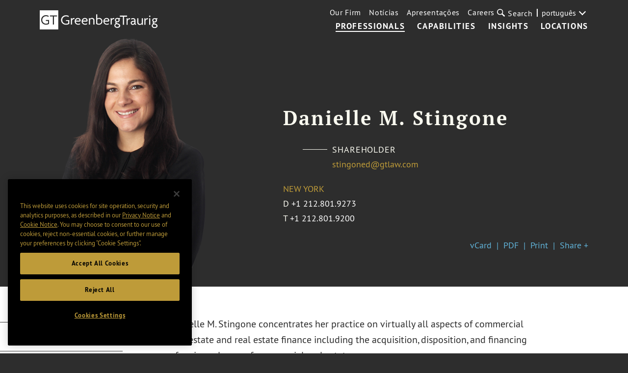

--- FILE ---
content_type: text/html; charset=utf-8
request_url: https://www.gtlaw.com/pt/professionals/s/stingone-danielle-m
body_size: 11080
content:



<!DOCTYPE html>

<html ng-app="gtlaw" lang="pt">
<head>
    <meta name="viewport" content="width=device-width, initial-scale=1">
    <link rel="icon" href="/favicon.ico" type="image/x-icon" />

    

    <!-- OneTrust Cookies Consent Notice start -->
    <script type="text/javascript" src="https://cdn.cookielaw.org/consent/6c184864-bc96-4b09-ab95-50eb0455389b/OtAutoBlock.js" data-document-language="true"></script>
    <script src="https://cdn.cookielaw.org/scripttemplates/otSDKStub.js" type="text/javascript" charset="UTF-8" data-domain-script="6c184864-bc96-4b09-ab95-50eb0455389b"></script>
    <script type="text/javascript">
        function OptanonWrapper() { }
    </script>
    <!-- OneTrust Cookies Consent Notice end -->


        <!-- Google Tag Manager -->
        <script>
        (function(w,d,s,l,i){w[l]=w[l]||[];w[l].push({'gtm.start':
        new Date().getTime(),event:'gtm.js'});var f=d.getElementsByTagName(s)[0],
        j=d.createElement(s),dl=l!='dataLayer'?'&l='+l:'';j.async=true;j.src=
        'https://www.googletagmanager.com/gtm.js?id='+i+dl;f.parentNode.insertBefore(j,f);
        })(window,document,'script','dataLayer','GTM-KNL4KD5');</script>
        <!-- End Google Tag Manager -->

    <link rel="canonical" href="https://www.gtlaw.com/en/professionals/s/stingone-danielle-m" />

    <title>Danielle M. Stingone | Real Estate Lawyer | Greenberg Traurig LLP</title>
    <meta name="ik-alt-image" content="https://www.gtlaw.com/pt/-/media/images/team/s/stingone-danielle-m/34285jpg.jpg?rev=ee903692448f43d9abb71e68c8a5c15f&amp;sc_lang=pt&amp;hash=6E9DBB7F343E2D42FD26F5A94F0977AF" />
<meta name="title" content="Danielle M. Stingone | Real Estate Lawyer | Greenberg Traurig LLP" />
<meta name="description" content="" />
<meta name="keywords" content="" />

<meta property="og:url" content="https://www.gtlaw.com/pt/professionals/s/stingone-danielle-m" />
<meta property="og:type" content="website" />
<meta property="og:title" content="Danielle M. Stingone | Real Estate Lawyer | Greenberg Traurig LLP" />
<meta property="og:description" content="" />

    <meta property="og:image" content="https://www.gtlaw.com/pt/-/media/images/team/s/stingone-danielle-m/34285smallpng.png?rev=5dd58ba7730945c389e66f8e4956fb3e&amp;sc_lang=pt&amp;hash=4FCD5096D1A14DD2E4ED0B0999E7FAD7" />

<meta name="twitter:card" content="summary">
<meta name="twitter:site" content="@gt_law">
<meta name="twitter:title" content="Danielle M. Stingone | Real Estate Lawyer | Greenberg Traurig LLP">
<meta name="twitter:dnt" content="on">
<meta name="twitter:description" content="">

    <meta name="twitter:image:src" content="https://www.gtlaw.com/pt/-/media/images/team/s/stingone-danielle-m/34285smallpng.png?rev=5dd58ba7730945c389e66f8e4956fb3e&amp;sc_lang=pt&amp;hash=4FCD5096D1A14DD2E4ED0B0999E7FAD7">

<meta name="limitfilter" content="Professionals">
<meta name="oni_section" content="Professionals">
<meta name="oni_name" content="Danielle M. Stingone">
<meta name="oni_name2" content="Danielle M. Stingone">
<meta name="oni_name3" content="Danielle M. Stingone">
<meta name="robots" content="NOINDEX, NOFOLLOW">

    <link href="/assets/main/site/css/site.v-75jl5ydnbiurjz3upkmha.css" rel="stylesheet">
    <link href="/assets/main/site/css/print.v-vrggcjns8qcdnsykc07avw.css" media="print" rel="stylesheet">
    <script src='https://www.google.com/recaptcha/api.js'></script>
</head>
<body>
        <!-- Google Tag Manager (noscript) -->
        <noscript>
            <iframe src="https://www.googletagmanager.com/ns.html?id=GTM-KNL4KD5" height="0" width="0" style="display:none;visibility:hidden"></iframe>
        </noscript>
        <!-- End Google Tag Manager (noscript) -->

    <!--stopindex-->
    <a tabindex="0" class="skip-main" href="#main-content">Skip to main content</a>
<nav class="site-nav white-text" ng-controller="Header" data-languages="[&quot;ar&quot;,&quot;de&quot;,&quot;en&quot;,&quot;en-GB&quot;,&quot;es&quot;,&quot;he&quot;,&quot;it&quot;,&quot;ja&quot;,&quot;ko&quot;,&quot;nl&quot;,&quot;pl&quot;,&quot;pt&quot;,&quot;zh&quot;]" id="site-nav--js">
    <a href="/pt" class="site-logo">
        <img alt="home" class="site-nav__logo" src="/-/media/images/global-sitewide-images/logo_white.svg?rev=3ce6eb2889564453ba93e7fb611f7cad&amp;hash=30E486FAECD8ED3D3C294F0B6B93B346">
    </a>
    <input type="hidden" id="LogoBlack" value="/-/media/images/global-sitewide-images/logo.svg?rev=d07323a607914ace919ae5feec7c119b&amp;hash=59AF347B3177907F6747626218361229" />
    <input type="hidden" id="LogoWhite" value="/-/media/images/global-sitewide-images/logo_white.svg?rev=3ce6eb2889564453ba93e7fb611f7cad&amp;hash=30E486FAECD8ED3D3C294F0B6B93B346" />
    <div class="site-nav__nav-container">
        
        <ul class="site-nav__primary">
                        <li class="site-nav__primary-item">
                            <a class="site-nav__primary-link is-active" href="/pt/professionals">Professionals</a>
                        </li>
                        <li class="site-nav__primary-item">
                            <a class="site-nav__primary-link " href="/pt/capabilities">Capabilities</a>
                        </li>
                        <li class="site-nav__primary-item">
                            <a class="site-nav__primary-link " href="/pt/insights">Insights</a>
                        </li>
                        <li class="site-nav__primary-item">
                            <a class="site-nav__primary-link " href="/pt/locations">Locations</a>
                        </li>
        </ul>
        <div class="site-nav__secondary">
            <ul class="site-nav__secondary-list">
                            <li class="site-nav__secondary-item">
                                <a class="site-nav__secondary-link " href="/pt/our-firm">Our Firm</a>
                            </li>
                            <li class="site-nav__secondary-item">
                                <a class="site-nav__secondary-link " href="/pt/news">Notícias</a>
                            </li>
                            <li class="site-nav__secondary-item">
                                <a class="site-nav__secondary-link " href="/pt/events">Apresentações</a>
                            </li>
                            <li class="site-nav__secondary-item">
                                <a class="site-nav__secondary-link " href="/pt/careers">Careers</a>
                            </li>
            </ul>
                <button tabindex="0" class="site-nav__search-button" id="site-nav__search-button--js" type="button">
                    <div class="site-nav__search-submit-button-flex-container">
                        <span class="site-nav__search-submit-button-icon">
                            <svg aria-labelledby="loupe--368272" class="icon icon--loupe" role="img" alt="">
                                <title id="loupe--368272">search menu</title>
                                <use xlink:href="/-/media/images/system/icons.svg?rev=7208051fff604d3a89f4f496595d96e1&amp;hash=7B4C549A7836D816CAC00638FC7740BF#loupe"></use>
                            </svg>
                        </span>
                        <span class="site-nav__search-button-text">Search</span>
                    </div>
                </button>
            <div tabindex="0" class="language-select">
                <div class="drop-down drop-down-language arrow-right">

                    <div class="current-selection">portugu&#234;s</div>
                    <ul class="site-nav__language-toggle--js drop-down-options">
                            <li class="drop-down-option">
                                <a href="https://www.gtlaw.com/ar/professionals/s/stingone-danielle-m">العربية</a>
                            </li>
                            <li class="drop-down-option">
                                <a href="https://www.gtlaw.com/de/professionals/s/stingone-danielle-m">Deutsch</a>
                            </li>
                            <li class="drop-down-option">
                                <a href="https://www.gtlaw.com/en/professionals/s/stingone-danielle-m">English</a>
                            </li>
                            <li class="drop-down-option">
                                <a href="https://www.gtlaw.com/en-gb/professionals/s/stingone-danielle-m">English (United Kingdom)</a>
                            </li>
                            <li class="drop-down-option">
                                <a href="https://www.gtlaw.com/es/professionals/s/stingone-danielle-m">espa&#241;ol</a>
                            </li>
                            <li class="drop-down-option">
                                <a href="https://www.gtlaw.com/he/professionals/s/stingone-danielle-m">עברית</a>
                            </li>
                            <li class="drop-down-option">
                                <a href="https://www.gtlaw.com/it/professionals/s/stingone-danielle-m">italiano</a>
                            </li>
                            <li class="drop-down-option">
                                <a href="https://www.gtlaw.com/ja/professionals/s/stingone-danielle-m">日本語</a>
                            </li>
                            <li class="drop-down-option">
                                <a href="https://www.gtlaw.com/ko/professionals/s/stingone-danielle-m">한국어</a>
                            </li>
                            <li class="drop-down-option">
                                <a href="https://www.gtlaw.com/nl/professionals/s/stingone-danielle-m">Nederlands</a>
                            </li>
                            <li class="drop-down-option">
                                <a href="https://www.gtlaw.com/pl/professionals/s/stingone-danielle-m">polski</a>
                            </li>
                            <li class="drop-down-option">
                                <a href="https://www.gtlaw.com/zh/professionals/s/stingone-danielle-m">中文</a>
                            </li>
                    </ul>
                </div>
            </div>
        </div>
        <form class="site-nav__search-form" id="headerSearch" action="/sitesearch" ng-controller="SiteSearchHeader">
            <div class="site-nav__search-field-container">
                <label class="site-nav__search-field-label">
                    <span class="site-nav__search-field-label-text">Search</span>
                    <input class="site-nav__search-field" id="site-nav__search-field--js" ng-model="keyword" ng-change="typeAheadKeyup()" type="text" name="keyword">
                </label>
                <button class="site-nav__search-submit-button" type="submit">
                    <span class="site-nav__search-submit-button-icon">
                        <svg aria-labelledby="loupe--241101" class="icon icon--loupe" role="img" alt="">
                            <title id="loupe--241101">submit search</title>
                            <use xmlns:xlink="http://www.w3.org/1999/xlink" xlink:href="/-/media/images/system/icons.svg?rev=7208051fff604d3a89f4f496595d96e1&amp;hash=7B4C549A7836D816CAC00638FC7740BF#loupe"></use>
                        </svg>
                    </span>
                </button>
            </div>
            <div class="type-ahead-container" ng-show="typeAheadResults.length > 0">
                <ul>
                    <li class="type-ahead" ng-repeat="typeahead in typeAheadResults"><a class="title lazy-show lazy-show--from-bottom ng-lazyshow" ng-click="setKeywordHeader(typeahead)">{{typeahead}}</a></li>
                </ul>
            </div>
        </form>
    </div>
    <button aria-label="search menu and mobile navigation" class="site-nav__search-overlay-button" id="site-nav__search-overlay-button--js" type="button">
        <div class="site-nav__search-overlay-icon"></div>
    </button>
</nav>
    <!--startindex-->
    <div id="main-content">
        <input type="hidden" id="ShareLabel" value="Share +" />
<input type="hidden" id="ShareMinusLabel" value="Share -" />

<main class="page-bio-detail">
    <!--stopindex-->
    <div class="bio-hero">
                <div class="image-container">
                    <img src="/-/media/images/team/s/stingone-danielle-m/34285largepng.png?rev=38803a6d6247432687e6d2c2c4b0a0cb&amp;sc_lang=pt&amp;hash=E5DD4E213F330DF1582FB8F79E86FCDC" alt="Danielle M. Stingone" />
                </div>

        <div class="bio-content">
            <div class="main-content">
                <h1 class="name">
                    Danielle M. Stingone
                </h1>
                    <span class="main-title">Shareholder</span>
                                    <a href="javascript:window.open(&#39;/EmailDisclaimer?emailprefix=stingoned&amp;emaildomain=gtlaw.com&#39;,&#39;disclaimer&#39;,&#39;height=540,width=640,location=no,menubar=no,resizable=no,scrollbars=no,toolbar=no,status=no,left=100,top=100&#39;);void(0);" class="email email-disclaimer--js">
                        <span>stingoned@gtlaw.com</span>
                    </a>
            </div>
                <div class="offices">

                        <div class="office-item">
                            <a href="/pt/locations/new-york" class="office-link">New York</a>
                                <span class="phone">
                                    <span class="number-type">D</span>
                                    <a href="tel:+1 212.801.9273" class="full-number">+1 212.801.9273</a>
                                </span>
                                                                                                                                                <span class="phone">
                                    <span class="number-type">T</span>
                                    <a href="tel:+1 212.801.9200" class="full-number">+1 212.801.9200</a>
                                </span>
                                                    </div>
                </div>

            <div class="social-content">
                <div class="social">

                    
                                    </div>
                <div class="share">
                    <a class="share-item" href="/sitecore/api/ssc/webapi/vcard/1/GetVCard/?itemGuid=76ba955c-fabc-4a20-8967-cd51126c10a3">vCard</a>
                    <a class="share-item" href="https://1npdf11.onenorth.com/pdfrenderer.svc/v1/abcpdf11/GetRenderedPdfByUrl/Stingone Danielle M.pdf/?url=https%3a%2f%2fwww.gtlaw.com%2fpt%2fprofessionals%2fs%2fstingone-danielle-m%3fformat%3dpdf&amp;attachment=false" target="_blank">PDF</a>
                    <a class="share-item" href="#" onclick="window.print()">Print</a>
                    <a class="share-item share-button" href="javascript:void(0)">Share +</a>
                    <div class="bio-share-tool">
    <div class="bio-share-tools">

<ul class="share-tool-links">
            <li class="share-tool-link-container">
                <a href="http://www.linkedin.com/shareArticle?mini=true&amp;url=https%3a%2f%2fwww.gtlaw.com%2fpt%2fprofessionals%2fs%2fstingone-danielle-m" class="share-tool-link share-tool-link--js" aria-label="Share via LinkedIn">
                    <img src="/-/media/images/social/connector/linkedin.png?rev=7c7ecb11eefa48c5addab95dc792f617&amp;hash=B67157B71A7E829D2A0A51E1AA65F902" alt="LinkedIn" />
                </a>
            </li>
            <li class="share-tool-link-container">
                <a href="http://twitter.com/intent/tweet?url=https%3a%2f%2fwww.gtlaw.com%2fpt%2fprofessionals%2fs%2fstingone-danielle-m" class="share-tool-link share-tool-link--js" aria-label="Share via X">
                    <img src="/-/media/images/social/connector/twitter.png?rev=45d0ba7ad4b94315942116fdd40ef6d9&amp;hash=742281C5C37E23D37E852D60DC8D0187" alt="X" />
                </a>
            </li>
            <li class="share-tool-link-container">
                <a href="https://facebook.com/sharer/sharer.php?u=https%3a%2f%2fwww.gtlaw.com%2fpt%2fprofessionals%2fs%2fstingone-danielle-m" class="share-tool-link share-tool-link--js" aria-label="Share via Facebook">
                    <img src="/-/media/images/social/connector/facebook.png?rev=aec823fee8844656a500420b62e11eb5&amp;hash=F15BE87120AF6E89B5F5CE0458E389A8" alt="Facebook" />
                </a>
            </li>
    <li class="share-tool-link-container">
        <a href="mailto:?body=https%3a%2f%2fwww.gtlaw.com%2fpt%2fprofessionals%2fs%2fstingone-danielle-m" aria-label="Share link by email" class="share-tool-link icon-envelope"></a>
    </li>
    <li class="share-tool-link-container">
        <a href="javascript:void(0)" onclick="window.print()" aria-label="Print" class="share-tool-link icon-print"></a>
    </li>
</ul>
    </div>
</div>
                </div>
            </div>
            <!--startindex-->
        </div>
    </div>
    <!--startindex-->
        <noscript>
                <p>New York</p>
        </noscript>
    <div class="bio-main">
        <!--stopindex-->
        <div role="navigation" aria-label="Subnavigation" class="page-navigation page-navigation--js hide-page-nav-mobile">
    <div class="nav-mobile-prompt">Quick Links</div>
    <div class="navigation-area lazy-show lazy-show--from-left lazy-show--js">
    </div>
        <input type="hidden" id="ExpandAll" value="EXPAND ALL" />
        <input type="hidden" id="CollapseAll" value="COLLAPSE ALL" />
        <button class="expand-all expand-all--js">
            <span>EXPAND ALL</span>
        </button>
</div>
        <!--startindex-->
        <div class="main-content rich-text">
            <section aria-labelledby="profileHeading" class="section--js" data-index="0">
                <!--stopindex-->
                <h2 id="profileHeading" class="section-header lazy-show lazy-show--from-right lazy-show--js " style="display: none;">Profile</h2>
                <!--startindex-->
                <input type="hidden" id="ReadMoreLabel" value="Read More +" />
<input type="hidden" id="ReadLessLabel" value="Read Less -" />

    <div class="rich-text"><p>Danielle M. Stingone concentrates her practice on virtually all aspects of commercial real estate and real estate finance including the acquisition, disposition, and financing of various classes of commercial real estate.&nbsp;</p>
<p>Danielle has broad national experience representing real estate owners, investors, operators, investments funds, lenders, and other clients in the financing of real estate through debt at all levels of the capital stack, securitized financings, construction mortgage loans, the purchase and sale of loans, and loan participations.</p>
<h2 class="section-header">Concentrations</h2>
<ul>
<li>Real estate finance</li>
<li>Acquisitions and dispositions</li>
<li>Mezzanine financing</li>
<li>Construction financing</li>
<li>Loan participations</li>
<li>Sale and acquisition of mortgage loans</li>
</ul></div>

    <div class="rich-text read-more-disclaimer"><p>The attorney is providing legal services through and affiliated with Greenberg Traurig, LLP, a New York Limited Liability Partnership. Prior results do not guarantee a similar outcome.</p></div>

            </section>

                <section aria-labelledby="capabilitiesHeading" class="section--js " data-index="1">
                    <h2 id="capabilitiesHeading" class="section-header lazy-show lazy-show--from-right lazy-show--js">Áreas de Atuação</h2>
                    <div class="inline-list lazy-show lazy-show--from-bottom lazy-show--js">

                        <div class="list-section">
                                <a class="list-item-link" href="/pt/capabilities/real-estate">Real Estate</a>
                                <a class="list-item-link" href="/pt/capabilities/real-estate/real-estate-finance">Real Estate Finance</a>
                        </div>
                    </div>
                </section>
                                        <section aria-labelledby="experienceAndAffiliationsHeading" class="section--js" data-index="3">
                    <h2 id="experienceAndAffiliationsHeading" class="section-header lazy-show lazy-show--from-right lazy-show--js">Reconhecimento & Liderança</h2>
                    <div class="lazy-show lazy-show--from-bottom lazy-show--js">
                        

                            <div class="accordion accordion--js">
                                <div class="accordion-label">
                                    <label>Prêmios & Honras</label>
                                    <button class="plus-icon" aria-label="Toggle expand or collapse of accordion"></button>
                                </div>
                                <div class="accordion-container">
                                    <div class="accordion-content">
                                        <ul>
    <li>Team Member, a&nbsp;<em>Law360</em>&nbsp;"Real Estate Practice Group of the Year," 2023</li>
    <li>Team Member, <em>Chambers &amp; Partners USA</em> Real Estate Law Firm of the Year, 2017-2018 and 2022</li>
</ul>
<p><em><a href="https://www.gtlaw.com/en/general/awards-methodologies/awards-methodologies" target="_blank" rel="noopener noreferrer">A description of the selection methodology for the above awards can be found here</a>. No aspect of this advertisement has been approved by the Supreme Court of New Jersey.</em></p>
                                    </div>
                                </div>
                            </div>
                                            </div>
                </section>
                                <section aria-labelledby="credentialsHeading" class="section--js" data-index="4">
                        <h2 id="credentialsHeading" class="section-header lazy-show lazy-show--from-right lazy-show--js">Credenciais</h2>
                        <div class="lazy-show lazy-show--from-bottom lazy-show--js">
                            <div class="two-col">
                                <div class="column">
                                        <div class="credential-label">Educação</div>
                                        <ul>
                                                <li>
J.D., International Law Certification, Pace University School of Law                                                </li>
                                                <li>
B.A., English and History, Rutgers University                                                </li>
                                        </ul>
                                    
                                </div>
                                <div class="column">
                                        <div class="credential-label">Admissões</div>
                                        <ul>
                                                    <li>
New York                                                    </li>
                                                    <li>
New Jersey                                                    </li>
                                        </ul>
                                                                                                        </div>
                            </div>
                        </div>
                    </section>
        </div>
<div class="section--js" data-index="5">
    <div class="related-content news-insights-and-events" 
         ng-controller="NewsInsightsAndEvents" ng-cloak 
         data-related-id="76ba955c-fabc-4a20-8967-cd51126c10a3" 
         data-page-type="Professionals" 
         data-language="pt" 
         ng-init="setValues({&quot;Featured&quot;:[],&quot;FeaturedHasMore&quot;:false,&quot;Insights&quot;:{&quot;InsightsSearchResults&quot;:[],&quot;HasMoreResults&quot;:false},&quot;News&quot;:{&quot;NewsSearchResults&quot;:[{&quot;EntityId&quot;:&quot;588117f0-70db-404b-a6f1-0aaf21534707&quot;,&quot;EntityTitle&quot;:&quot;Greenberg Traurig Represents Momentive Performance Materials in Connection with $700 Million Senior Unsecured Notes Offering&quot;,&quot;Url&quot;:&quot;/pt/news/2025/11/press-releases/greenberg-traurig-represents-momentive-performance-materials-in-connection-with-700-million-senior-unsecured-notes-offering&quot;,&quot;Target&quot;:&quot;_self&quot;,&quot;Image&quot;:null,&quot;Level&quot;:null,&quot;Phone&quot;:null,&quot;Email&quot;:null,&quot;EmailDisclaimer&quot;:null,&quot;EmailLink&quot;:null,&quot;Type&quot;:&quot;Press Release&quot;,&quot;Locations&quot;:null,&quot;Services&quot;:null,&quot;Date&quot;:&quot;November 12, 2025&quot;,&quot;Abstract&quot;:null,&quot;ReadTime&quot;:&quot;1 min read&quot;,&quot;Source&quot;:&quot;&quot;,&quot;ButtonLabel&quot;:null,&quot;Title&quot;:null,&quot;StartDate&quot;:null,&quot;IkDate&quot;:&quot;11.12.2025&quot;,&quot;SortDate&quot;:&quot;2025-11-12T00:00:00&quot;,&quot;EventPresentationName&quot;:null},{&quot;EntityId&quot;:&quot;fd3accb3-d4a7-4e16-97b6-2e4debd456fc&quot;,&quot;EntityTitle&quot;:&quot;2 Firms Guide $485M Financing For Green NYC Tower&quot;,&quot;Url&quot;:&quot;/pt/news/2025/09/media-coverage/2-firms-guide-485m-financing-for-green-nyc-tower&quot;,&quot;Target&quot;:&quot;_self&quot;,&quot;Image&quot;:null,&quot;Level&quot;:null,&quot;Phone&quot;:null,&quot;Email&quot;:null,&quot;EmailDisclaimer&quot;:null,&quot;EmailLink&quot;:null,&quot;Type&quot;:&quot;Media Coverage&quot;,&quot;Locations&quot;:null,&quot;Services&quot;:null,&quot;Date&quot;:&quot;September 11, 2025&quot;,&quot;Abstract&quot;:null,&quot;ReadTime&quot;:&quot;Less than a minute&quot;,&quot;Source&quot;:&quot;Law360 Real Estate Authority&quot;,&quot;ButtonLabel&quot;:null,&quot;Title&quot;:null,&quot;StartDate&quot;:null,&quot;IkDate&quot;:&quot;09.11.2025&quot;,&quot;SortDate&quot;:&quot;2025-09-11T00:00:00&quot;,&quot;EventPresentationName&quot;:null},{&quot;EntityId&quot;:&quot;7a31e294-a417-4c13-ab1a-1d1cd2256bc7&quot;,&quot;EntityTitle&quot;:&quot;Greenberg Traurig Represents Gurney’s Inn Resort &amp; Spa in $235 Million Refinancing&quot;,&quot;Url&quot;:&quot;/pt/news/2025/04/press-releases/greenberg-traurig-represents-gurneys-inn-resort--spa-in-235-million-refinancing&quot;,&quot;Target&quot;:&quot;_self&quot;,&quot;Image&quot;:null,&quot;Level&quot;:null,&quot;Phone&quot;:null,&quot;Email&quot;:null,&quot;EmailDisclaimer&quot;:null,&quot;EmailLink&quot;:null,&quot;Type&quot;:&quot;Press Release&quot;,&quot;Locations&quot;:null,&quot;Services&quot;:null,&quot;Date&quot;:&quot;April 11, 2025&quot;,&quot;Abstract&quot;:null,&quot;ReadTime&quot;:&quot;Less than a minute&quot;,&quot;Source&quot;:&quot;&quot;,&quot;ButtonLabel&quot;:null,&quot;Title&quot;:null,&quot;StartDate&quot;:null,&quot;IkDate&quot;:&quot;04.11.2025&quot;,&quot;SortDate&quot;:&quot;2025-04-11T00:00:00&quot;,&quot;EventPresentationName&quot;:null},{&quot;EntityId&quot;:&quot;7f9a84cb-6ebe-4f0b-88ea-6e89b9617fa4&quot;,&quot;EntityTitle&quot;:&quot;Greenberg Traurig Advises KeyBanc Capital Markets Inc. in $342.7 Million Casino Hotel Bond Offering&quot;,&quot;Url&quot;:&quot;/pt/news/2024/05/press-releases/greenberg-traurig-advises-keybanc-capital-markets-inc-in-342-point-7-million-casino-hotel-bond-offering&quot;,&quot;Target&quot;:&quot;_self&quot;,&quot;Image&quot;:null,&quot;Level&quot;:null,&quot;Phone&quot;:null,&quot;Email&quot;:null,&quot;EmailDisclaimer&quot;:null,&quot;EmailLink&quot;:null,&quot;Type&quot;:&quot;Press Release&quot;,&quot;Locations&quot;:null,&quot;Services&quot;:null,&quot;Date&quot;:&quot;May 02, 2024&quot;,&quot;Abstract&quot;:null,&quot;ReadTime&quot;:&quot;1 min read&quot;,&quot;Source&quot;:&quot;&quot;,&quot;ButtonLabel&quot;:null,&quot;Title&quot;:null,&quot;StartDate&quot;:null,&quot;IkDate&quot;:&quot;05.02.2024&quot;,&quot;SortDate&quot;:&quot;2024-05-02T00:00:00&quot;,&quot;EventPresentationName&quot;:null}],&quot;HasMoreResults&quot;:true},&quot;PastEvents&quot;:{&quot;EventsSearchResults&quot;:[],&quot;HasMoreResults&quot;:false},&quot;UpcomingEvents&quot;:{&quot;EventsSearchResults&quot;:[],&quot;HasMoreResults&quot;:false},&quot;FeaturedPageSize&quot;:4,&quot;InsightsPageSize&quot;:4,&quot;NewsPageSize&quot;:4,&quot;EventsPageSize&quot;:4})">
            <!--stopindex-->
                <h2 class="section-header">Notícias, Insights e Apresentações</h2>
            <!--startindex-->

        <div>
            <div class="rich-text lazy-show lazy-show--from-right ng-lazyshow">
                <p></p>
            </div>
            <div class="related-section tabs--js rich-text lazy-show lazy-show--from-right ng-lazyshow">
                <div class="related-tabs">
                                            <button class="tab-item" data-index="1" ng-show="news.length > 0" ng-click="changeTabs()">Notícias</button>
                                                                            </div>
                <div class="tab-content transition" data-index="0" ng-show="featured.length > 0">
                    <div class="insight-list">
                        <div class="insight-container js-time-element">
                            <div class="insight-item lazy-show lazy-show--from-bottom ng-lazyshow" ng-repeat="featureditem in featured">
                                <div class="insight-content">
                                    <div class="top">
                                        <date class="date">{{featureditem.Date}}</date>
                                        <span class="insight-type">
                                            {{featureditem.Type}}
                                        </span>
                                    </div>
                                    <div class="title-section">
                                        <a class="title lazy-show lazy-show--from-bottom ng-lazyshow" 
                                           ng-href="{{featureditem.Url}}" 
                                           ng-attr-target="{{featureditem.Target}}"
                                           ng-attr-ik-date="{{featureditem.IkDate}}">{{featureditem.EntityTitle}}</a>
                                        <span class="time-to-read time-to-read--js lazy-show lazy-show--from-right ng-lazyshow" ng-show="featureditem.ReadTime">{{featureditem.ReadTime}}</span>
                                    </div>
                                    <span class="article-type" ng-bind-html="featureditem.Source"></span>
                                </div>
                            </div>
                            <button class="view-more" ng-show="featuredHasMore == true" ng-click="nextPage('Featured')">
                                <span>View More +</span>
                            </button>
                        </div>
                    </div>
                </div>
                <div class="tab-content" data-index="1" ng-show="news.length > 0">
                    <div class="insight-list">
                        <div class="insight-container">
                            <div class="insight-item lazy-show lazy-show--from-bottom ng-lazyshow" ng-repeat="newsItem in news">
                                <div class="insight-content js-time-element">
                                    <div class="top">
                                        <date class="date">{{newsItem.Date}}</date>
                                        <span class="insight-type">
                                            {{newsItem.Type}}
                                        </span>
                                    </div>
                                    <div class="title-section">
                                        <a class="title lazy-show lazy-show--from-bottom ng-lazyshow" 
                                           ng-href="{{newsItem.Url}}" 
                                           ng-attr-target="{{newsItem.Target}}"
                                           ng-attr-ik-date="{{newsItem.IkDate}}">{{newsItem.EntityTitle}}</a>
                                        <span class="time-to-read time-to-read--js lazy-show lazy-show--from-right ng-lazyshow">{{newsItem.ReadTime}}</span>
                                    </div>
                                    <span class="article-type" ng-bind-html="newsItem.Source"></span>
                                </div>
                            </div>
                            <button class="view-more" ng-show="newsHasMore == true" ng-click="nextPage('News')">
                                <span>View More +</span>
                            </button>
                        </div>
                    </div>
                </div>
                <div class="tab-content" data-index="2" ng-show="insights.length > 0">
                    <div class="insight-list">
                        <div class="insight-container">
                            <div class="insight-item lazy-show lazy-show--from-bottom ng-lazyshow" ng-repeat="insightItem in insights">
                                <div class="insight-content">
                                    <div class="top">
                                        <date class="date">{{insightItem.Date}}</date>
                                        <span class="insight-type">
                                            {{insightItem.Type}}
                                        </span>
                                    </div>
                                    <div class="title-section">
                                        <a class="title lazy-show lazy-show--from-bottom ng-lazyshow" 
                                           ng-href="{{insightItem.Url}}" 
                                           ng-attr-target="{{insightItem.Target}}"
                                           ng-attr-ik-date="{{insightItem.IkDate}}">{{insightItem.EntityTitle}}</a>
                                        <span class="time-to-read lazy-show lazy-show--from-right ng-lazyshow">{{insightItem.ReadTime}}</span>
                                    </div>
                                    <span class="article-type" ng-bind-html="insightItem.Source"></span>
                                </div>
                            </div>
                            <button class="view-more" ng-show="insightsHasMore == true" ng-click="nextPage('Insights')">
                                <span>View More +</span>
                            </button>
                        </div>
                    </div>
                </div>
                <div class="tab-content" data-index="3">
                    <div class="insight-list">
                        <div class="insight-container">
                            <div class="insight-item lazy-show lazy-show--from-bottom ng-lazyshow" ng-repeat="eventItem in pastEvents">
                                <div class="insight-content">
                                    <div class="top">
                                        <date class="date">{{eventItem.Date}}</date>
                                        <span class="insight-type">
                                            {{eventItem.Type}}
                                        </span>
                                    </div>
                                    <div class="title-section">
                                        <a class="title lazy-show lazy-show--from-bottom ng-lazyshow" 
                                           ng-href="{{eventItem.Url}}" 
                                           ng-attr-target="{{eventItem.Target}}" 
                                           ng-attr-ik-speech-title="{{eventItem.EventPresentationName}}"
                                           ng-attr-ik-date="{{eventItem.IkDate}}">{{eventItem.EntityTitle}}
                                        </a>
                                    </div>
                                    <span class="article-type" ng-bind-html="eventItem.Source"></span>
                                </div>
                            </div>
                            <button class="view-more" ng-show="pastEventsHasMore == true" ng-click="nextPage('PastEvents')">
                                <span>View More +</span>
                            </button>
                        </div>
                    </div>
                </div>
                <div class="tab-content" data-index="4">
                    <div class="insight-list">
                        <div class="insight-container">
                            <div class="insight-item lazy-show lazy-show--from-bottom ng-lazyshow" ng-repeat="eventItem in upcomingEvents">
                                <div class="insight-content">
                                    <div class="top">
                                        <date class="date">{{eventItem.Date}}</date>
                                        <span class="insight-type">
                                            {{eventItem.Type}}
                                        </span>
                                    </div>
                                    <div class="title-section">
                                        <a class="title lazy-show lazy-show--from-bottom ng-lazyshow" 
                                           ng-href="{{eventItem.Url}}" 
                                           ng-attr-target="{{eventItem.Target}}" 
                                           ng-attr-ik-speech-title="{{eventItem.EventPresentationName}}"
                                           ng-attr-ik-date="{{eventItem.IkDate}}">{{eventItem.EntityTitle}}
                                        </a>
                                    </div>
                                    <span class="article-type" ng-bind-html="eventItem.Source"></span>
                                </div>
                            </div>
                            <button class="view-more" ng-show="upcomingEventsHasMore == true" ng-click="nextPage('UpcomingEvents')">
                                <span>View More +</span>
                            </button>
                        </div>
                    </div>
                </div>
            </div>
        </div>
    </div>
</div>
            <section style="display:none" aria-labelledby="relatedCapabilitiesHeading">
                <h2 id="relatedCapabilitiesHeading">Related Capabilities</h2>
                <div>
                        <a href="/pt/capabilities/real-estate">Real Estate</a>
                        <a href="/pt/capabilities/real-estate/real-estate-finance">Real Estate Finance</a>
                </div>
            </section>
    </div>
</main>
    </div>
    <!--stopindex-->
    <input type="hidden" id="IsHomePage" />
<footer class="site-footer " id="site-footer--js">
    <div class="site-footer__footer" id="site-footer__placeholder--js"></div>
    <div class="site-footer__container " id="site-footer__container--js">
        <div class="site-footer__column site-footer__column--left">
                <ul class="site-footer__social-icon-list">

                            <li class="site-footer__social-icon-list-item">
                                <a class="site-footer__social-icon-link" href="https://www.linkedin.com/company/greenberg-traurig-llp ">
                                    <img class="icon" alt=" GT LinkedIn" src="/-/media/images/footer-images/linkedin.png?rev=5087960573454535bdcf546b4468ec86&amp;sc_lang=pt&amp;hash=4E53A38BF0DD82AEED256F886F9D02EE" style="height:32px; width:38px;" />
                                </a>
                            </li>
                            <li class="site-footer__social-icon-list-item">
                                <a class="site-footer__social-icon-link" href="https://www.facebook.com/GreenbergTraurigLLP/">
                                    <img class="icon" alt="GT Facebook" src="/-/media/images/footer-images/facebook.png?rev=707c6487ed3a485ba6fd6221fdd9173e&amp;sc_lang=pt&amp;hash=4AF89035E0D2154C8C45AC72C2EEC0D3" style="height:32px; width:17px;" />
                                </a>
                            </li>
                            <li class="site-footer__social-icon-list-item">
                                <a class="site-footer__social-icon-link" href="https://twitter.com/GT_Law">
                                    <img class="icon" alt=" GT Twitter" src="/-/media/images/footer-images/twitter.png?rev=f2dc77e9d4d74632a0ffab2e05136c85&amp;sc_lang=pt&amp;hash=EED89829F82CFB378CF1CCD2C26A7CF5" style="height:32px; width:40px;" />
                                </a>
                            </li>
                            <li class="site-footer__social-icon-list-item">
                                <a class="site-footer__social-icon-link" href="https://instagram.com/gt_law/">
                                    <img class="icon" alt="GT Instagram" src="/-/media/images/footer-images/instagram.png?rev=afb3473661d540238e89b1e68caa9c91&amp;sc_lang=pt&amp;hash=2B2AD42C97AD11486A2C5FDD22CE8BCE" style="height:32px; width:32px;" />
                                </a>
                            </li>
                </ul>
            <ul class="site-footer__link-list">
                    <li class="site-footer__link-list-item">
                        <a class="site-footer__link-list-link" href="/pt/contactus">Contact Us</a>
                    </li>
                                                    <li class="site-footer__link-list-item">
                        <a class="site-footer__link-list-link" href="/pt/general/footer/terms-of-use">Terms of Use</a>
                    </li>
                                    <li class="site-footer__link-list-item">
                        <a class="site-footer__link-list-link" href="/pt/general/footer/european-offices-privacy-notice">European Offices Privacy Notice</a>
                    </li>
                                    <li class="site-footer__link-list-item">
                        <a class="site-footer__link-list-link" href="/pt/general/footer/european-offices-privacy-notice">Privacy Notice</a>
                    </li>
                                    <li class="site-footer__link-list-item">
                        <a class="site-footer__link-list-link" href="">Privacy Shield</a>
                    </li>
                                    <li class="site-footer__link-list-item">
                        <a class="site-footer__link-list-link" href="/pt/general/footer/main-disclosure-page">Disclosures</a>
                    </li>
                                <li class="site-footer__link-list-item">
                    <a tabindex="0" class="optanon-toggle-display site-footer__link-list-link">Cookie settings</a>
                </li>
            </ul>
                <div class="site-footer__small-print-container site-footer__small-print-container-desktop">

                    <p class="site-footer__small-print">
<small>&copy; 2026 Greenberg Traurig, LLP. </small></p>
<p class="site-footer__small-print"><small>Attorney Advertising.</small></p>
<p class="site-footer__small-print">
<small>All rights reserved. </small></p>
                </div>
        </div>
        <div class="site-footer__column">
            <ul class="site-footer__column--right">
                    <li class="site-footer__office-list-item">
                        <a class="site-footer__office-link" href="/pt/locations/abu-dhabi">Abu Dhabi˹</a>
                    </li>
                    <li class="site-footer__office-list-item">
                        <a class="site-footer__office-link" href="/pt/locations/albany">Albany</a>
                    </li>
                    <li class="site-footer__office-list-item">
                        <a class="site-footer__office-link" href="/pt/locations/amsterdam">Amsterdam</a>
                    </li>
                    <li class="site-footer__office-list-item">
                        <a class="site-footer__office-link" href="/pt/locations/aspen">Aspen</a>
                    </li>
                    <li class="site-footer__office-list-item">
                        <a class="site-footer__office-link" href="/pt/locations/atlanta">Atlanta</a>
                    </li>
                    <li class="site-footer__office-list-item">
                        <a class="site-footer__office-link" href="/pt/locations/austin">Austin</a>
                    </li>
                    <li class="site-footer__office-list-item">
                        <a class="site-footer__office-link" href="/pt/locations/berlin">Berlin ¬</a>
                    </li>
                    <li class="site-footer__office-list-item">
                        <a class="site-footer__office-link" href="/pt/locations/boston">Boston</a>
                    </li>
                    <li class="site-footer__office-list-item">
                        <a class="site-footer__office-link" href="/pt/locations/charlotte">Charlotte</a>
                    </li>
                    <li class="site-footer__office-list-item">
                        <a class="site-footer__office-link" href="/pt/locations/chicago">Chicago</a>
                    </li>
                    <li class="site-footer__office-list-item">
                        <a class="site-footer__office-link" href="/pt/locations/dallas">Dallas</a>
                    </li>
                    <li class="site-footer__office-list-item">
                        <a class="site-footer__office-link" href="/pt/locations/delaware">Delaware</a>
                    </li>
                    <li class="site-footer__office-list-item">
                        <a class="site-footer__office-link" href="/pt/locations/denver">Denver</a>
                    </li>
                    <li class="site-footer__office-list-item">
                        <a class="site-footer__office-link" href="/pt/locations/dubai">Dubai‹</a>
                    </li>
                    <li class="site-footer__office-list-item">
                        <a class="site-footer__office-link" href="/pt/locations/fort-lauderdale">Fort Lauderdale</a>
                    </li>
                    <li class="site-footer__office-list-item">
                        <a class="site-footer__office-link" href="/pt/locations/houston">Houston</a>
                    </li>
                    <li class="site-footer__office-list-item">
                        <a class="site-footer__office-link" href="/pt/locations/las-vegas">Las Vegas</a>
                    </li>
                    <li class="site-footer__office-list-item">
                        <a class="site-footer__office-link" href="/pt/locations/london">London*</a>
                    </li>
                    <li class="site-footer__office-list-item">
                        <a class="site-footer__office-link" href="/pt/locations/long-island">Long Island</a>
                    </li>
                    <li class="site-footer__office-list-item">
                        <a class="site-footer__office-link" href="/pt/locations/los-angeles">Los Angeles</a>
                    </li>
                    <li class="site-footer__office-list-item">
                        <a class="site-footer__office-link" href="/pt/locations/mexico-city">Mexico City+</a>
                    </li>
                    <li class="site-footer__office-list-item">
                        <a class="site-footer__office-link" href="/pt/locations/miami">Miami</a>
                    </li>
                    <li class="site-footer__office-list-item">
                        <a class="site-footer__office-link" href="/pt/locations/milan">Milan»</a>
                    </li>
                    <li class="site-footer__office-list-item">
                        <a class="site-footer__office-link" href="/pt/locations/minneapolis">Minneapolis</a>
                    </li>
                    <li class="site-footer__office-list-item">
                        <a class="site-footer__office-link" href="/pt/locations/munich">Munich ¬</a>
                    </li>
                    <li class="site-footer__office-list-item">
                        <a class="site-footer__office-link" href="/pt/locations/new-jersey">New Jersey</a>
                    </li>
                    <li class="site-footer__office-list-item">
                        <a class="site-footer__office-link" href="/pt/locations/new-york">New York</a>
                    </li>
                    <li class="site-footer__office-list-item">
                        <a class="site-footer__office-link" href="/pt/locations/northern-virginia">Northern Virginia</a>
                    </li>
                    <li class="site-footer__office-list-item">
                        <a class="site-footer__office-link" href="/pt/locations/orange-county">Orange County</a>
                    </li>
                    <li class="site-footer__office-list-item">
                        <a class="site-footer__office-link" href="/pt/locations/orlando">Orlando</a>
                    </li>
                    <li class="site-footer__office-list-item">
                        <a class="site-footer__office-link" href="/pt/locations/philadelphia">Philadelphia</a>
                    </li>
                    <li class="site-footer__office-list-item">
                        <a class="site-footer__office-link" href="/pt/locations/phoenix">Phoenix</a>
                    </li>
                    <li class="site-footer__office-list-item">
                        <a class="site-footer__office-link" href="/pt/locations/portland">Portland</a>
                    </li>
                    <li class="site-footer__office-list-item">
                        <a class="site-footer__office-link" href="/pt/locations/riyadh">Riyadh«</a>
                    </li>
                    <li class="site-footer__office-list-item">
                        <a class="site-footer__office-link" href="/pt/locations/sacramento">Sacramento</a>
                    </li>
                    <li class="site-footer__office-list-item">
                        <a class="site-footer__office-link" href="/pt/locations/salt-lake-city">Salt Lake City</a>
                    </li>
                    <li class="site-footer__office-list-item">
                        <a class="site-footer__office-link" href="/pt/locations/san-diego">San Diego</a>
                    </li>
                    <li class="site-footer__office-list-item">
                        <a class="site-footer__office-link" href="/pt/locations/san-francisco">San Francisco</a>
                    </li>
                    <li class="site-footer__office-list-item">
                        <a class="site-footer__office-link" href="/pt/locations/sao-paulo">São Paulo›</a>
                    </li>
                    <li class="site-footer__office-list-item">
                        <a class="site-footer__office-link" href="/pt/locations/seoul">Seoul∞</a>
                    </li>
                    <li class="site-footer__office-list-item">
                        <a class="site-footer__office-link" href="/pt/locations/shanghai">Shanghai</a>
                    </li>
                    <li class="site-footer__office-list-item">
                        <a class="site-footer__office-link" href="/pt/locations/silicon-valley">Silicon Valley</a>
                    </li>
                    <li class="site-footer__office-list-item">
                        <a class="site-footer__office-link" href="/pt/locations/singapore">Singapore⁼</a>
                    </li>
                    <li class="site-footer__office-list-item">
                        <a class="site-footer__office-link" href="/pt/locations/tallahassee">Tallahassee</a>
                    </li>
                    <li class="site-footer__office-list-item">
                        <a class="site-footer__office-link" href="/pt/locations/tampa">Tampa</a>
                    </li>
                    <li class="site-footer__office-list-item">
                        <a class="site-footer__office-link" href="/pt/locations/tel-aviv">Tel Aviv^</a>
                    </li>
                    <li class="site-footer__office-list-item">
                        <a class="site-footer__office-link" href="/pt/locations/tokyo">Tokyo¤</a>
                    </li>
                    <li class="site-footer__office-list-item">
                        <a class="site-footer__office-link" href="/pt/locations/warsaw">Warsaw~</a>
                    </li>
                    <li class="site-footer__office-list-item">
                        <a class="site-footer__office-link" href="/pt/locations/washington-dc">Washington, D.C</a>
                    </li>
                    <li class="site-footer__office-list-item">
                        <a class="site-footer__office-link" href="/pt/locations/west-palm-beach">West Palm Beach</a>
                    </li>
                    <li class="site-footer__office-list-item">
                        <a class="site-footer__office-link" href="/pt/locations/westchester-county">Westchester County</a>
                    </li>
            </ul>
                <div class="site-footer__small-print-container site-footer__small-print-container-mobile">
                    <p class="site-footer__small-print">
<small>&copy; 2026 Greenberg Traurig, LLP. </small></p>
<p class="site-footer__small-print"><small>Attorney Advertising.</small></p>
<p class="site-footer__small-print">
<small>All rights reserved. </small></p>
                </div>
                            <div class="site-footer__small-print-container site-footer__disclaimer-right">
                    <p class="site-footer__small-print">
<small>Symbols refer to GT's office structure, which is detailed on the <a href="/pt/general/footer/main-disclosure-page">Disclosures</a> page.</small></p>
                </div>
        </div>
    </div>
</footer>

        <script src="//ajax.googleapis.com/ajax/libs/jquery/1.11.1/jquery.min.js"></script>
        <script src="/assets/main/site/js/site.v-z21mctqijsjog4fdjg.js"></script>
        <script src="/assets/main/site/js/app.v-usjab7rqwfk52kiltlkgaq.js"></script>
    <!--startindex-->
</body>
</html>
